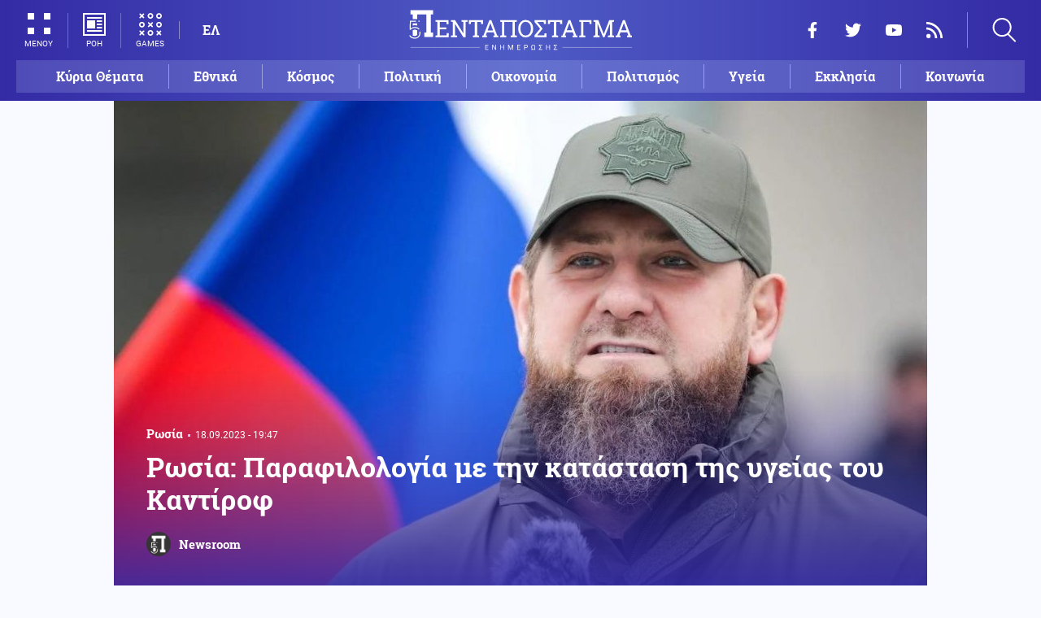

--- FILE ---
content_type: text/html; charset=UTF-8
request_url: https://www.pentapostagma.gr/kosmos/rosia/7193521_rosia-parafilologia-me-tin-katastasi-tis-ygeias-toy-kantirof
body_size: 17543
content:
<!DOCTYPE html><html lang="el" dir="ltr" prefix="content: http://purl.org/rss/1.0/modules/content/ dc: http://purl.org/dc/terms/ foaf: http://xmlns.com/foaf/0.1/ og: http://ogp.me/ns# rdfs: http://www.w3.org/2000/01/rdf-schema# schema: http://schema.org/ sioc: http://rdfs.org/sioc/ns# sioct: http://rdfs.org/sioc/types# skos: http://www.w3.org/2004/02/skos/core# xsd: http://www.w3.org/2001/XMLSchema# "><head><meta charset="utf-8" /><meta name="title" content="Ρωσία: Παραφιλολογία με την κατάσταση της υγείας του Καντίροφ | Pentapostagma" /><meta property="og:site_name" content="Pentapostagma" /><link rel="shortcut icon" href="/themes/custom/pentapostagma/favicon.ico" /><link rel="canonical" href="https://www.pentapostagma.gr/kosmos/rosia/7193521_rosia-parafilologia-me-tin-katastasi-tis-ygeias-toy-kantirof" /><meta name="twitter:card" content="summary_large_image" /><meta name="description" content="Τι απάντησε η Μόσχα" /><meta property="og:type" content="article" /><meta name="twitter:site" content="@pentapostagma" /><link rel="icon" sizes="16x16" href="/themes/custom/pentapostagma/images/favicon-16x16.png" /><meta property="og:url" content="https://www.pentapostagma.gr/kosmos/rosia/7193521_rosia-parafilologia-me-tin-katastasi-tis-ygeias-toy-kantirof" /><meta property="og:title" content="Ρωσία: Παραφιλολογία με την κατάσταση της υγείας του Καντίροφ" /><link rel="icon" sizes="32x32" href="/themes/custom/pentapostagma/images/favicon-32x32.png" /><link rel="icon" sizes="192x192" href="/themes/custom/pentapostagma/images/android-chrome-192x192.png" /><meta property="og:description" content="Τι απάντησε η Μόσχα" /><meta property="og:image" content="https://www.pentapostagma.gr/sites/default/files/styles/main_full/public/2023-09/kadirov.jpg?itok=Z6gtinAb" /><meta property="og:image:secure_url" content="https://www.pentapostagma.gr/sites/default/files/styles/main_full/public/2023-09/kadirov.jpg?itok=Z6gtinAb" /><meta property="og:image:width" content="1200" /><link rel="apple-touch-icon" sizes="180x180" href="/themes/custom/pentapostagma/images/apple-touch-icon.png" /><meta property="og:image:height" content="630" /><meta property="article:section" content="Κόσμος" /><meta property="article:published_time" content="2023-09-18T19:47:15+03:00" /><meta property="article:modified_time" content="2023-09-18T19:47:14+03:00" /><meta name="viewport" content="width=device-width, user-scalable=1, initial-scale=1.0, minimum-scale=1.0" /><meta name="Generator" content="Drupal 8 (https://www.drupal.org)" /><meta name="MobileOptimized" content="width" /><meta name="HandheldFriendly" content="true" /><script type="application/ld+json">{
"@context": "https://schema.org",
"@graph": [
{
"@type": "NewsArticle",
"articleBody": "«Δεν διαθέτουμε κάποιες πληροφορίες για αυτό το θέμα» σημειώνει ο εκπρόσωπος του Βλαντιμίρ Πούτιν.\n\nΑπό την περασμένη εβδομάδα Τσετσένοι ακτιβιστές και η κατασκοπεία της Ουκρανίας μεταδίδουν ότι ο πρόεδρος της Τσετσενίας Ραμζάν Καντίροφ ασθενεί βαριά ή ακόμη ότι έχει πεθάνει.\n\nΤο Κρεμλίνο δηλώνει ότι τίποτα δεν γνωρίζει για την υγεία του Καντίροφ. Σχετική δήλωση έκανε σήμερα το πρωί ο εκπρόσωπος του Ρώσου προέδρου Ντμίτρι Πεσκόφ.\n\n«Δεν διαθέτουμε κάποιες πληροφορίες για αυτό το θέμα. Σε κάθε περίπτωση η διοίκηση του προέδρου είναι αμφίβολο αν είναι σε θέση να δώσει πληροφορίες για την κατάσταση της υγείας. Ως εκ τούτου στην περίπτωση αυτή δεν μπορούμε να πούμε τίποτα», δήλωσε ο Πεσκόφ.\n\nΣτο ερώτημα αν ο Καντίροφ ήταν στην Κυριακή στην Μόσχα και συναντήθηκε με τον Ρώσο πρόεδρο, ο Πεσκόφ άπάντησε ως εξής : «όχι, δεν έχω τίποτα επ’ αυτού (να πω), όχι καμία συνάντηση με τον Πούτιν δεν υπήρξε».\n\nΟι δημοσιογράφοι του ιστότοπου Verstka έχουν διαπιστώσει ότι από τις αρχές Σεπτεμβρίου, ένα αεροπλάνο που ανήκει στον πρόεδρο της Τσετσενίας, Ραμζάν Καντίροφ, έχει πετάξει τρεις φορές προς τη Μόσχα. Το τελευταίο ταξίδι πραγματοποιήθηκε στις 15 Σεπτεμβρίου, ενώ δύο μέρες αργότερα το αεροπλάνο του πολιτικού επέστρεψε στην Τσετσενία, επισημαίνει ο ιστότοπος Agenstvo.\n\nΤα μέσα ενημέρωσης επέστησαν την προσοχή στις μετακινήσεις του αεροσκάφους με φόντο τις φήμες που κυκλοφορούσαν για την απότομη επιδείνωση της υγείας του Τσετσένου ηγέτη και τη θεραπεία του στο Κεντρικό Κλινικό Νοσοκομείο της Μόσχας που υπάγεται στη ρωσική προεδρική διοίκηση. Για παράδειγμα, στο θέμα της υγεία του Καντίροφ αναφέρθηκαν το κανάλι VChK-OGPU Telegram και ο πρώην διευθυντής του ραδιοσταθμού Echo Mosvi, Αλεξέι Βενεντίκτοφ, ο οποίος έγραψε ότι ο Καντίροφ πάσχει από «σοβαρή νεφρική ανεπάρκεια και χρειάζεται συχνή αιμοκάθαρση».\n\n\nΕπίσης μερικά αντιπολιτευόμενα τσετσενικά κανάλια, χωρίς αναφορές σε πηγές, έγραψαν ότι ο Καντίροφ έχει πέσει σε κώμα. Στις 17 Σεπτεμβρίου ο Τσετσένος πολιτικός της αντιπολίτευσης και ακτιβιστής των ανθρωπίνων δικαιωμάτων Αμπουμπακάρ Γιαβνγκουλμάγιεφ έγραψε ότι ο Καντίροφ πέθανε.\n\nΤην ίδια μέρα, στο κανάλι του Καντίροφ στο Telegram, αναρτήθηκε βίντεο με τον Καντίροφ. Στο εν λόγω βίντεο εμφανίζεται ο Καντίροφ να περπατάει σε μια αλέα εν μέσω βροχής και να δίνει συμβουλή σε όλους λέγοντας «σε όλους εκείνους δεν μπορούν στο ιντερνέτ να διακρίνουν την αλήθεια από το ψέμα, να κάνουν περίπατο στον καθαρό αέρα και να έρθουν στα συγκαλά τους». Στο βίντεο ο Καντίροφ δεν λέει τίποτα για την υγεία του. Λέγεται ότι το βίντεο γυρίστηκε στο Γκρόζνι (πρωτεύουσα της Τσετσενίας), αλλά δεν είναι γνωστή η πραγματική ημερομηνία που γυρίστηκε.\n\nΣτις 31 Μαρτίου η εφημερίδα Novaya Gazeta είχε γράψει ότι ο Ραμζάν Καντίροφ διαγνώστηκε με ασθένεια που επηρεάζει τους πνεύμονες και τους νεφρούς με αποτέλεσμα να χρειάζεται διαρκώς αιμοκάθαρση.\n\nΤον Απρίλιο, ο Ραμζάν Καντίροφ ανάρτησε ένα βίντεο το οποίο τον δείχνει να προπονείται σε διάδρομο - το βίντεο εμφανίστηκε αφού οι δημοσιογράφοι ανέφεραν ότι η υγεία του επιδεινώνεται. Το βίντεο είναι διάρκειας 25 δευτερόλεπτων και δείχνει τον Καντίροφ να λέει ότι δεν έχει χρόνο να είναι άρρωστος. Ο Τσετσένος ηγέτης είχε δημοσιεύσει νωρίτερα ένα παρόμοιο βίντεο από το γυμναστήριο του σπιτιού του στη σελίδα του στο Instagram.\n\nΗ εφημερίδα Novaya Gazeta εκτιμούσε ότι μια από τις ενδείξεις επιδείνωσης της υγείας του Καντίροφ, ήταν οι ενεργές δημόσιες σχέσεις που έκαναν τα παιδιά του στα ΜΜΕ. Πρόκειται για τα ταξίδια των γιών στην Ουκρανία και τη συνάντηση που είχε ο μεγαλύτερος του γιός Αχμάτ Καντίροφ με τον Ρώσο πρόεδρο Βλαντίμιρ Πούτιν όπως και η ενεργή ενασχόληση των γιών του με τα δημόσια ζητήματα της Τσετσενίας.",
"headline": "Ρωσία: Παραφιλολογία με την κατάσταση της υγείας του Καντίροφ",
"name": "Ρωσία: Παραφιλολογία με την κατάσταση της υγείας του Καντίροφ",
"description": "Τι απάντησε η Μόσχα",
"about": [
"Κόσμος",
"Ρωσία"
],
"image": {
"@type": "ImageObject",
"representativeOfPage": "True",
"url": "https://www.pentapostagma.gr/sites/default/files/styles/main_full/public/2023-09/kadirov.jpg?itok=Z6gtinAb",
"width": "1280",
"height": "630"
},
"datePublished": "2023-09-18T19:47:15+0300",
"dateModified": "2023-09-18T19:47:14+0300",
"author": {
"@type": "Person",
"@id": "https://www.pentapostagma.gr/authors/newsroom",
"name": "Newsroom",
"url": "https://www.pentapostagma.gr/authors/newsroom"
},
"publisher": {
"@type": "Organization",
"@id": "https://www.pentapostagma.gr/#organization",
"name": "Pentapostagma",
"url": "https://www.pentapostagma.gr",
"logo": {
"@type": "ImageObject",
"url": "https://www.pentapostagma.gr/themes/custom/pentapostagma/images/logo-60-white.png",
"width": "280",
"height": "60"
}
},
"mainEntityOfPage": "https://www.pentapostagma.gr/kosmos/rosia/7193521_rosia-parafilologia-me-tin-katastasi-tis-ygeias-toy-kantirof"
},
{
"@type": "Organization",
"@id": "https://www.pentapostagma.gr/#organization",
"name": "Pentapostagma",
"url": "https://www.pentapostagma.gr/"
},
{
"@type": "WebSite",
"@id": "https://www.pentapostagma.gr/#website",
"name": "Pentapostagma",
"url": "https://www.pentapostagma.gr",
"publisher": {
"@type": "Organization",
"@id": "https://www.pentapostagma.gr/#organization",
"name": "Pentapostagma",
"url": "https://www.pentapostagma.gr",
"logo": {
"@type": "ImageObject",
"url": "https://www.pentapostagma.gr/themes/custom/pentapostagma/images/logo-60-white.png",
"width": "280",
"height": "60"
}
}
}
]
}</script><link rel="alternate" hreflang="el" href="https://www.pentapostagma.gr/kosmos/rosia/7193521_rosia-parafilologia-me-tin-katastasi-tis-ygeias-toy-kantirof" /><link rel="revision" href="https://www.pentapostagma.gr/kosmos/rosia/7193521_rosia-parafilologia-me-tin-katastasi-tis-ygeias-toy-kantirof" /><link rel="amphtml" href="https://www.pentapostagma.gr/kosmos/rosia/7193521_rosia-parafilologia-me-tin-katastasi-tis-ygeias-toy-kantirof?amp" /><title>Ρωσία: Παραφιλολογία με την κατάσταση της υγείας του Καντίροφ | Pentapostagma</title><link rel="dns-prefetch" href="https://securepubads.g.doubleclick.net"><link rel="dns-prefetch" href="https://cdn.orangeclickmedia.com"><link rel="preload" as="font" href="/themes/custom/pentapostagma/fonts/Roboto-Regular.woff2" type="font/woff2" crossorigin="anonymous"><link rel="preload" as="font" href="/themes/custom/pentapostagma/fonts/Roboto-Italic.woff2" type="font/woff2" crossorigin="anonymous"><link rel="preload" as="font" href="/themes/custom/pentapostagma/fonts/Roboto-Bold.woff2" type="font/woff2" crossorigin="anonymous"><link rel="preload" as="font" href="/themes/custom/pentapostagma/fonts/RobotoSlab-Bold.woff2" type="font/woff2" crossorigin="anonymous"><link rel="preload" as="image" href="/sites/default/files/styles/big_teaser/public/2023-09/kadirov.jpg?itok=5GptglvX" /><link rel="stylesheet" media="all" href="/sites/default/files/css/css_AANaF3zYExTIjpGZQdpZNFATNyYx-dE3KQCHY-Mdv6M.css?t8zbw1" /><link rel="stylesheet" media="all" href="/sites/default/files/css/css_4GxpVhL2znw4E1QtIzkwvbAj-PkSOhMgtm4jfGBzXjw.css?t8zbw1" /> <!--[if lte IE 8]><script src="/sites/default/files/js/js_VtafjXmRvoUgAzqzYTA3Wrjkx9wcWhjP0G4ZnnqRamA.js"></script><![endif]--><script>
window.googletag = window.googletag || {cmd: []};
googletag.cmd.push(function () {
var billboard = googletag.sizeMapping()
.addSize([340, 200], [[300, 250], [336, 280]])
.addSize([500, 200], [[468, 60], [300, 250], [336, 280]])
.addSize([768, 200], [[728, 90], [468, 60]])
.addSize([1024, 200], [[970, 250], [728, 90], [970, 90]])
.build();
var leaderboard = googletag.sizeMapping()
.addSize([340, 200], [[300, 250], [336, 280], [300, 600]])
.addSize([500, 200], [[468, 60], [300, 250], [336, 280], [300, 600]])
.addSize([768, 200], [[728, 90], [468, 60]])
.build();
var rectangle_full = googletag.sizeMapping()
.addSize([340, 200], [[300, 600], [336, 280], [300, 250]])
.addSize([768, 200], [[300, 250], [320, 480]])
.build();
var rectangle_full_extra = googletag.sizeMapping()
.addSize([340, 200], [[300, 600], [336, 280], [300, 250]])
.addSize([768, 200], [[300, 600], [300, 250]])
.build();
var rectangle = googletag.sizeMapping()
.addSize([340, 200], [[336, 280], [300, 250]])
.addSize([768, 200], [[300, 250]])
.build();
var inline_full = googletag.sizeMapping()
.addSize([340, 200], [[336, 280], [300, 250], [320, 480]])
.addSize([768, 200], [[728, 90]])
.build();
googletag.defineSlot('/75351959,21211357/pentapostagma.gr/horizontal_1', [[970, 250], [728, 90], [970, 90], [468, 60], [300, 250], [336, 280]], 'horizontal_1')
.defineSizeMapping(billboard)
.addService(googletag.pubads());
googletag.defineSlot('/75351959,21211357/pentapostagma.gr/horizontal_2', [[728, 90], [468, 60], [300, 250], [336, 280], [300, 600], ['fluid']], 'horizontal_2')
.defineSizeMapping(leaderboard)
.addService(googletag.pubads());
googletag.defineSlot('/75351959,21211357/pentapostagma.gr/sidebar_1', [[300, 600], [300, 250], [336, 280]], 'sidebar_1')
.defineSizeMapping(rectangle_full)
.addService(googletag.pubads());
googletag.defineSlot('/75351959,21211357/pentapostagma.gr/sidebar_2', [[336, 280], [300, 250]], 'sidebar_2')
.defineSizeMapping(rectangle)
.addService(googletag.pubads());
googletag.defineSlot('/75351959,21211357/pentapostagma.gr/sidebar_3', [[300, 600], [300, 250], [336, 280]], 'sidebar_3')
.defineSizeMapping(rectangle_full_extra)
.addService(googletag.pubads());
googletag.defineSlot('/75351959,21211357/pentapostagma.gr/in_article_1', [[300, 600], [300, 250], [336, 280], [320, 480]], 'in_article_1')
.defineSizeMapping(rectangle_full)
.addService(googletag.pubads());
googletag.defineSlot('/75351959,21211357/pentapostagma.gr/in_article_2', [[728, 90], [300, 250], [336, 280], [320, 480]], 'in_article_2')
.defineSizeMapping(inline_full)
.addService(googletag.pubads());
googletag.defineSlot('/75351959,21211357/pentapostagma.gr/article_end', [[300, 250], [336, 280]], 'article_end')
.addService(googletag.pubads());
googletag.pubads().setTargeting('nid', ["7193521"]);
googletag.pubads().setTargeting('category', ["kosmos","rosia"]);
googletag.pubads().setCentering(true);
googletag.pubads().enableSingleRequest();
googletag.pubads().disableInitialLoad();
googletag.enableServices();
});
</script><script type="text/javascript" src="https://ads.vidoomy.com/pentapostagma_25485.js" async></script><script type="text/javascript">
!function(){"use strict";function e(e){var t=!(arguments.length>1&&void 0!==arguments[1])||arguments[1],c=document.createElement("script");c.src=e,t?c.type="module":(c.async=!0,c.type="text/javascript",c.setAttribute("nomodule",""));var n=document.getElementsByTagName("script")[0];n.parentNode.insertBefore(c,n)}!function(t,c){!function(t,c,n){var a,o,r;n.accountId=c,null!==(a=t.marfeel)&&void 0!==a||(t.marfeel={}),null!==(o=(r=t.marfeel).cmd)&&void 0!==o||(r.cmd=[]),t.marfeel.config=n;var i="https://sdk.mrf.io/statics";e("".concat(i,"/marfeel-sdk.js?id=").concat(c),!0),e("".concat(i,"/marfeel-sdk.es5.js?id=").concat(c),!1)}(t,c,arguments.length>2&&void 0!==arguments[2]?arguments[2]:{})}(window,  7416 ,{} )}();
</script><meta name="format-detection" content="telephone=no"><meta name="robots" content="max-image-preview:large"></head><body> <noscript><iframe src="https://www.googletagmanager.com/ns.html?id=GTM-MXWC27J" height="0" width="0" style="display:none;visibility:hidden"></iframe></noscript><div class="dialog-off-canvas-main-canvas" data-off-canvas-main-canvas><div class="page"> <header><div class="container"> <section class="header__top"> <a href="/" class="logo"> <figure> <img src="/themes/custom/pentapostagma/images/logo.svg" alt="Πενταπόσταγμα" width="800" height="200"> <img src="/themes/custom/pentapostagma/images/logo-symbol.svg" alt="Πενταπόσταγμα" width="200" height="200"> </figure> </a><div class="header__left"> <span class="header__burger js-trigger-burger"> <span class="header__burger-icon"></span> <span class="header__burger-icon"></span> <span class="header__burger-txt">ΜΕΝΟΥ</span> </span> <span class="header__icon-link header__icon-link--news"> <a href="/news" data-nid="7350001"> <svg><use xlink:href="/themes/custom/pentapostagma/images/sprite.svg#news"></use></svg> <span>ΡΟΗ</span> </a> </span> <span class="header__icon-link"> <a href="/games"> <svg><use xlink:href="/themes/custom/pentapostagma/images/sprite.svg#games"></use></svg> <span>GAMES</span> </a> </span><div class="header__language"><ul class="language-switcher-language-url"><li><a href="/kosmos/rosia/7193521_rosia-parafilologia-me-tin-katastasi-tis-ygeias-toy-kantirof" class="language-link is-active" hreflang="el" data-drupal-link-system-path="node/7193521">ΕΛ</a></li></ul></div></div><div class="header__right"><ul class="header__social"><li> <a href="https://www.facebook.com/pentapostagmagr" target="_blank"> <svg> <use xlink:href="/themes/custom/pentapostagma/images/sprite.svg#facebook"></use> </svg> <span>Facebook</span> </a></li><li> <a href="https://twitter.com/pentapostagma" target="_blank"> <svg> <use xlink:href="/themes/custom/pentapostagma/images/sprite.svg#twitter"></use> </svg> <span>Twitter</span> </a></li><li> <a href="https://www.youtube.com/channel/UCdsoNzPCkE9OpUTkOobHWUg" target="_blank"> <svg> <use xlink:href="/themes/custom/pentapostagma/images/sprite.svg#youtube"></use> </svg> <span>YouTube</span> </a></li><li> <a href="https://www.pentapostagma.gr/rss.xml" target="_blank"> <svg> <use xlink:href="/themes/custom/pentapostagma/images/sprite.svg#rss"></use> </svg> <span>RSS</span> </a></li></ul><div class="header__search"><form class="search-form" action="/search" method="get"><div class="form__item"> <input placeholder="Αναζήτηση" type="text" name="keywords" value="" size="15" maxlength="128"></div><div class="form__submit"> <input type="submit" value="Search" class="form-submit"> <svg><use xlink:href="/themes/custom/pentapostagma/images/sprite.svg#arrow"></use></svg></div></form> <span class="header__search-icon js-trigger-search"> <svg><use xlink:href="/themes/custom/pentapostagma/images/sprite.svg#search"></use></svg> </span></div></div> <nav class="extended-menu"><ul><li> <a href="/featured" data-drupal-link-system-path="featured">Κύρια Θέματα</a></li><li> <svg><use xlink:href="/themes/custom/pentapostagma/images/sprite.svg#arrow"></use></svg> <a href="/ethnika-themata" data-drupal-link-system-path="taxonomy/term/33">Εθνικά θέματα</a><ul><li> <a href="/ethnika-themata/boreia-ipeiros" data-drupal-link-system-path="taxonomy/term/37">Βόρεια Ήπειρος</a></li><li> <a href="/ethnika-themata/ellinotoyrkika" data-drupal-link-system-path="taxonomy/term/34">Ελληνοτουρκικά</a></li><li> <a href="/ethnika-themata/energeia" data-drupal-link-system-path="taxonomy/term/44">Ενέργεια</a></li><li> <a href="/ethnika-themata/esoteriki-asfaleia" data-drupal-link-system-path="taxonomy/term/43">Εσωτερική Ασφάλεια</a></li><li> <a href="/ethnika-themata/kypriako" data-drupal-link-system-path="taxonomy/term/35">Κυπριακό</a></li><li> <a href="/ethnika-themata/kypros" data-drupal-link-system-path="taxonomy/term/41">Κύπρος</a></li><li> <a href="/ethnika-themata/oplika-systimata" data-drupal-link-system-path="taxonomy/term/38">Οπλικά συστήματα</a></li><li> <a href="/ethnika-themata/polemiki-aeroporia" data-drupal-link-system-path="taxonomy/term/39">Πολεμική αεροπορία</a></li><li> <a href="/ethnika-themata/polemiko-naytiko" data-drupal-link-system-path="taxonomy/term/40">Πολεμικό Ναυτικό</a></li><li> <a href="/ethnika-themata/skopiano" data-drupal-link-system-path="taxonomy/term/36">Σκοπιανό</a></li><li> <a href="/ethnika-themata/stratos-xiras" data-drupal-link-system-path="taxonomy/term/42">Στρατός Ξηράς</a></li></ul></li><li> <svg><use xlink:href="/themes/custom/pentapostagma/images/sprite.svg#arrow"></use></svg> <a href="/politiki" data-drupal-link-system-path="taxonomy/term/30">Πολιτική</a><ul><li> <a href="/politiki/aytodioikisi" data-drupal-link-system-path="taxonomy/term/31">Αυτοδιοίκηση</a></li><li> <a href="/politiki/kybernisi" data-drupal-link-system-path="taxonomy/term/32">Κυβέρνηση</a></li></ul></li><li> <svg><use xlink:href="/themes/custom/pentapostagma/images/sprite.svg#arrow"></use></svg> <a href="/ekklisia" data-drupal-link-system-path="taxonomy/term/12">Εκκλησία</a><ul><li> <a href="/ekklisia/agio-oros" data-drupal-link-system-path="taxonomy/term/15">Άγιο Όρος</a></li><li> <a href="/ekklisia/ekklisia-tis-ellados" data-drupal-link-system-path="taxonomy/term/14">Εκκλησία της Ελλάδος</a></li><li> <a href="/ekklisia/patriarheia" data-drupal-link-system-path="taxonomy/term/16">Πατριαρχεία</a></li><li> <a href="/ekklisia/pneymatika-ofelima" data-drupal-link-system-path="taxonomy/term/13">Πνευματικά ωφέλιμα</a></li></ul></li><li> <svg><use xlink:href="/themes/custom/pentapostagma/images/sprite.svg#arrow"></use></svg> <a href="/kosmos" data-drupal-link-system-path="taxonomy/term/17">Κόσμος</a><ul><li> <a href="/kosmos/enoples-syrraxeis" data-drupal-link-system-path="taxonomy/term/23">Ένοπλες Συρράξεις</a></li><li> <a href="/kosmos/afriki" data-drupal-link-system-path="taxonomy/term/25">Αφρική</a></li><li> <a href="/kosmos/balkania" data-drupal-link-system-path="taxonomy/term/24">Βαλκάνια</a></li><li> <a href="/kosmos/ipa" data-drupal-link-system-path="taxonomy/term/20">ΗΠΑ</a></li><li> <a href="/kosmos/kina" data-drupal-link-system-path="taxonomy/term/21">Κίνα</a></li><li> <a href="/kosmos/mesi-anatoli" data-drupal-link-system-path="taxonomy/term/22">Μέση Ανατολή</a></li><li> <a href="/kosmos/pagkosmiopoiisi" data-drupal-link-system-path="taxonomy/term/18">Παγκοσμιοποίηση</a></li><li> <a href="/kosmos/rosia" data-drupal-link-system-path="taxonomy/term/19">Ρωσία</a></li></ul></li><li> <svg><use xlink:href="/themes/custom/pentapostagma/images/sprite.svg#arrow"></use></svg> <a href="/politismos" data-drupal-link-system-path="taxonomy/term/1">Πολιτισμός</a><ul><li> <a href="/politismos/biblia" data-drupal-link-system-path="taxonomy/term/2">Βιβλία</a></li><li> <a href="/politismos/elliniki-glossa" data-drupal-link-system-path="taxonomy/term/3">Ελληνική Γλώσσα</a></li><li> <a href="/politismos/istoria" data-drupal-link-system-path="taxonomy/term/4">Ιστορία</a></li></ul></li><li> <svg><use xlink:href="/themes/custom/pentapostagma/images/sprite.svg#arrow"></use></svg> <a href="/epistimi" data-drupal-link-system-path="taxonomy/term/6">Επιστήμη</a><ul><li> <a href="/epistimi/bioithiki" data-drupal-link-system-path="taxonomy/term/9">Βιοηθική</a></li><li> <a href="/epistimi/energeia" data-drupal-link-system-path="taxonomy/term/8">Ενέργεια</a></li><li> <a href="/epistimi/kairos" data-drupal-link-system-path="taxonomy/term/11">Καιρός</a></li><li> <a href="/epistimi/periballon" data-drupal-link-system-path="taxonomy/term/7">Περιβάλλον</a></li><li> <a href="/epistimi/tehnologia" data-drupal-link-system-path="taxonomy/term/10">Τεχνολογία</a></li></ul></li><li> <a href="/oikonomia" data-drupal-link-system-path="taxonomy/term/47">Οικονομία</a></li><li> <a href="/koinonia" data-drupal-link-system-path="taxonomy/term/5">Κοινωνία</a></li><li> <a href="/athlitismos" data-drupal-link-system-path="taxonomy/term/46">Αθλητισμός</a></li><li> <svg><use xlink:href="/themes/custom/pentapostagma/images/sprite.svg#arrow"></use></svg> <a href="/ygeia" data-drupal-link-system-path="taxonomy/term/26">Υγεία</a><ul><li> <a href="/ygeia/diatrofi" data-drupal-link-system-path="taxonomy/term/27">Διατροφή</a></li><li> <a href="/ygeia/epistimes-ygeias" data-drupal-link-system-path="taxonomy/term/28">Επιστήμες Υγείας</a></li><li> <a href="/ygeia/paidi" data-drupal-link-system-path="taxonomy/term/29">Παιδί</a></li></ul></li><li> <a href="/synenteyxeis" data-drupal-link-system-path="taxonomy/term/833">Συνεντεύξεις</a></li><li> <a href="/videos" data-drupal-link-system-path="videos">WebTV</a></li><li> <a href="/games" data-drupal-link-system-path="games">Games</a></li><li class="extended-menu__vertical"> <svg><use xlink:href="/themes/custom/pentapostagma/images/sprite.svg#arrow"></use></svg> <span>ΠΕΡΙΣΣΟΤΕΡΑ</span><ul><li> <a href="/apopseis" data-drupal-link-system-path="taxonomy/term/45">Απόψεις</a></li><li> <a href="/arheio" data-drupal-link-system-path="taxonomy/term/48">Αρχείο</a></li></ul></li></ul> </nav> </section><ul class="main-menu"><li> <a href="/featured" data-drupal-link-system-path="featured">Κύρια Θέματα</a></li><li> <a href="/ethnika-themata" data-drupal-link-system-path="taxonomy/term/33">Εθνικά</a></li><li> <a href="/kosmos" data-drupal-link-system-path="taxonomy/term/17">Κόσμος</a></li><li> <a href="/politiki" data-drupal-link-system-path="taxonomy/term/30">Πολιτική</a></li><li> <a href="/oikonomia" data-drupal-link-system-path="taxonomy/term/47">Οικονομία</a></li><li> <a href="/politismos" data-drupal-link-system-path="taxonomy/term/1">Πολιτισμός</a></li><li> <a href="/ygeia" data-drupal-link-system-path="taxonomy/term/26">Υγεία</a></li><li> <a href="/ekklisia" data-drupal-link-system-path="taxonomy/term/12">Εκκλησία</a></li><li> <a href="/koinonia" data-drupal-link-system-path="taxonomy/term/5">Κοινωνία</a></li></ul></div></header> <main class="container container--main"><div data-drupal-messages-fallback class="hidden"></div> <article class="article"> <section class="article__top"> <picture class="article__cover"> <source srcset="/sites/default/files/styles/main/public/2023-09/kadirov.jpg?itok=Tk3xR37y 1x" media="all and (min-width: 601px)" type="image/jpeg"/> <source srcset="/sites/default/files/styles/big_teaser/public/2023-09/kadirov.jpg?itok=5GptglvX 1x" media="all" type="image/jpeg"/> <img src="/sites/default/files/styles/big_teaser/public/2023-09/kadirov.jpg?itok=5GptglvX" alt="" typeof="foaf:Image" /> </picture><div class="article__top-details"> <a class="default-category" href="/kosmos/rosia">Ρωσία</a> <time class="default-date" datetime="2023-09-18T19:47:15+03:00">18.09.2023 - 19:47</time></div><h1>Ρωσία: Παραφιλολογία με την κατάσταση της υγείας του Καντίροφ</h1> <a href="/authors/newsroom" class="article__author"> <figure class="article__author-image"> <img alt="Newsroom" src="/sites/default/files/styles/square/public/authors/penta-192x192.png?itok=W4vtNAsJ" width="70" height="70" typeof="foaf:Image" /> </figure> <span class="article__author-name">Newsroom</span> </a> </section><div class="adv adv--full"><div class="adv__inner" id="horizontal_1"><script type="text/javascript">
googletag.cmd.push(function () {
googletag.display('horizontal_1');
});
</script></div></div> <section class="article__main"><div class="article__main-content"><div class="article__share"><div class="article__share-inner"> <svg class="article__share-icon js-trigger-share"><use xlink:href="/themes/custom/pentapostagma/images/sprite.svg#share"></use></svg><ul><li class="fb"><a target="_blank" href="https://www.facebook.com/sharer.php?u=https://www.pentapostagma.gr/kosmos/rosia/7193521_rosia-parafilologia-me-tin-katastasi-tis-ygeias-toy-kantirof"><svg><use xlink:href="/themes/custom/pentapostagma/images/sprite.svg#facebook"></use></svg><span>Facebook</span></a></li><li class="mg"><a target="_blank" href="fb-messenger://share/?link=https://www.pentapostagma.gr/kosmos/rosia/7193521_rosia-parafilologia-me-tin-katastasi-tis-ygeias-toy-kantirof"><svg><use xlink:href="/themes/custom/pentapostagma/images/sprite.svg#messenger"></use></svg><span>Messenger</span></a></li><li class="tw"><a target="_blank" href="https://twitter.com/share?text=%CE%A1%CF%89%CF%83%CE%AF%CE%B1%3A%20%CE%A0%CE%B1%CF%81%CE%B1%CF%86%CE%B9%CE%BB%CE%BF%CE%BB%CE%BF%CE%B3%CE%AF%CE%B1%20%CE%BC%CE%B5%20%CF%84%CE%B7%CE%BD%20%CE%BA%CE%B1%CF%84%CE%AC%CF%83%CF%84%CE%B1%CF%83%CE%B7%20%CF%84%CE%B7%CF%82%20%CF%85%CE%B3%CE%B5%CE%AF%CE%B1%CF%82%20%CF%84%CE%BF%CF%85%20%CE%9A%CE%B1%CE%BD%CF%84%CE%AF%CF%81%CE%BF%CF%86%20&url=https://www.pentapostagma.gr/kosmos/rosia/7193521_rosia-parafilologia-me-tin-katastasi-tis-ygeias-toy-kantirof"><svg><use xlink:href="/themes/custom/pentapostagma/images/sprite.svg#twitter"></use></svg><span>Twitter</span></a></li><li class="li"><a target="_blank" href="https://www.linkedin.com/sharing/share-offsite/?url=https://www.pentapostagma.gr/kosmos/rosia/7193521_rosia-parafilologia-me-tin-katastasi-tis-ygeias-toy-kantirof" target="_blank"><svg><use xlink:href="/themes/custom/pentapostagma/images/sprite.svg#linkedin"></use></svg><span>LinkedIn</span></a></li><li class="tl"><a target="_blank" href="https://t.me/share/url?url=https://www.pentapostagma.gr/kosmos/rosia/7193521_rosia-parafilologia-me-tin-katastasi-tis-ygeias-toy-kantirof&text=%CE%A1%CF%89%CF%83%CE%AF%CE%B1%3A%20%CE%A0%CE%B1%CF%81%CE%B1%CF%86%CE%B9%CE%BB%CE%BF%CE%BB%CE%BF%CE%B3%CE%AF%CE%B1%20%CE%BC%CE%B5%20%CF%84%CE%B7%CE%BD%20%CE%BA%CE%B1%CF%84%CE%AC%CF%83%CF%84%CE%B1%CF%83%CE%B7%20%CF%84%CE%B7%CF%82%20%CF%85%CE%B3%CE%B5%CE%AF%CE%B1%CF%82%20%CF%84%CE%BF%CF%85%20%CE%9A%CE%B1%CE%BD%CF%84%CE%AF%CF%81%CE%BF%CF%86%20" target="_blank"><svg><use xlink:href="/themes/custom/pentapostagma/images/sprite.svg#telegram"></use></svg><span>Telegram</span></a></li><li class="mail"><a href="/cdn-cgi/l/email-protection#[base64]"><svg><use xlink:href="/themes/custom/pentapostagma/images/sprite.svg#email"></use></svg><span>E-mail</span></a></li></ul><div class="article__comment-counter js-article__comment-counter"> <svg><use xlink:href="/themes/custom/pentapostagma/images/sprite.svg#comments-flat"></use></svg> <span class="disqus-comment-count" data-disqus-identifier="7193521">0</span></div></div></div><div class="article__teaser"> Τι απάντησε η Μόσχα</div><div class="PPG_VIDEO"></div><div class="article__body"><p><br />«Δεν διαθέτουμε κάποιες πληροφορίες για αυτό το θέμα» σημειώνει ο εκπρόσωπος του Βλαντιμίρ Πούτιν.<br /><br />Από την περασμένη εβδομάδα Τσετσένοι ακτιβιστές και η κατασκοπεία της Ουκρανίας μεταδίδουν ότι ο πρόεδρος της Τσετσενίας Ραμζάν Καντίροφ ασθενεί βαριά ή ακόμη ότι έχει πεθάνει.</p><p>Το Κρεμλίνο δηλώνει ότι τίποτα δεν γνωρίζει για την υγεία του Καντίροφ. Σχετική δήλωση έκανε σήμερα το πρωί ο εκπρόσωπος του Ρώσου προέδρου Ντμίτρι Πεσκόφ.</p><p>«Δεν διαθέτουμε κάποιες πληροφορίες για αυτό το θέμα. Σε κάθε περίπτωση η διοίκηση του προέδρου είναι αμφίβολο αν είναι σε θέση να δώσει πληροφορίες για την κατάσταση της υγείας. Ως εκ τούτου στην περίπτωση αυτή δεν μπορούμε να πούμε τίποτα», δήλωσε ο Πεσκόφ.</p><p>Στο ερώτημα αν ο Καντίροφ ήταν στην Κυριακή στην Μόσχα και συναντήθηκε με τον Ρώσο πρόεδρο, ο Πεσκόφ άπάντησε ως εξής : «όχι, δεν έχω τίποτα επ’ αυτού (να πω), όχι καμία συνάντηση με τον Πούτιν δεν υπήρξε».</p><p>Οι δημοσιογράφοι του ιστότοπου Verstka έχουν διαπιστώσει ότι από τις αρχές Σεπτεμβρίου, ένα αεροπλάνο που ανήκει στον πρόεδρο της Τσετσενίας, Ραμζάν Καντίροφ, έχει πετάξει τρεις φορές προς τη Μόσχα. Το τελευταίο ταξίδι πραγματοποιήθηκε στις 15 Σεπτεμβρίου, ενώ δύο μέρες αργότερα το αεροπλάνο του πολιτικού επέστρεψε στην Τσετσενία, επισημαίνει ο ιστότοπος Agenstvo.</p><p>Τα μέσα ενημέρωσης επέστησαν την προσοχή στις μετακινήσεις του αεροσκάφους με φόντο τις φήμες που κυκλοφορούσαν για την απότομη επιδείνωση της υγείας του Τσετσένου ηγέτη και τη θεραπεία του στο Κεντρικό Κλινικό Νοσοκομείο της Μόσχας που υπάγεται στη ρωσική προεδρική διοίκηση. Για παράδειγμα, στο θέμα της υγεία του Καντίροφ αναφέρθηκαν το κανάλι VChK-OGPU Telegram και ο πρώην διευθυντής του ραδιοσταθμού Echo Mosvi, Αλεξέι Βενεντίκτοφ, ο οποίος έγραψε ότι ο Καντίροφ πάσχει από «σοβαρή νεφρική ανεπάρκεια και χρειάζεται συχνή αιμοκάθαρση».</p><p><br />Επίσης μερικά αντιπολιτευόμενα τσετσενικά κανάλια, χωρίς αναφορές σε πηγές, έγραψαν ότι ο Καντίροφ έχει πέσει σε κώμα. Στις 17 Σεπτεμβρίου ο Τσετσένος πολιτικός της αντιπολίτευσης και ακτιβιστής των ανθρωπίνων δικαιωμάτων Αμπουμπακάρ Γιαβνγκουλμάγιεφ έγραψε ότι ο Καντίροφ πέθανε.</p><p>Την ίδια μέρα, στο κανάλι του Καντίροφ στο Telegram, αναρτήθηκε βίντεο με τον Καντίροφ. Στο εν λόγω βίντεο εμφανίζεται ο Καντίροφ να περπατάει σε μια αλέα εν μέσω βροχής και να δίνει συμβουλή σε όλους λέγοντας «σε όλους εκείνους δεν μπορούν στο ιντερνέτ να διακρίνουν την αλήθεια από το ψέμα, να κάνουν περίπατο στον καθαρό αέρα και να έρθουν στα συγκαλά τους». Στο βίντεο ο Καντίροφ δεν λέει τίποτα για την υγεία του. Λέγεται ότι το βίντεο γυρίστηκε στο Γκρόζνι (πρωτεύουσα της Τσετσενίας), αλλά δεν είναι γνωστή η πραγματική ημερομηνία που γυρίστηκε.</p><p>Στις 31 Μαρτίου η εφημερίδα Novaya Gazeta είχε γράψει ότι ο Ραμζάν Καντίροφ διαγνώστηκε με ασθένεια που επηρεάζει τους πνεύμονες και τους νεφρούς με αποτέλεσμα να χρειάζεται διαρκώς αιμοκάθαρση.</p><p>Τον Απρίλιο, ο Ραμζάν Καντίροφ ανάρτησε ένα βίντεο το οποίο τον δείχνει να προπονείται σε διάδρομο - το βίντεο εμφανίστηκε αφού οι δημοσιογράφοι ανέφεραν ότι η υγεία του επιδεινώνεται. Το βίντεο είναι διάρκειας 25 δευτερόλεπτων και δείχνει τον Καντίροφ να λέει ότι δεν έχει χρόνο να είναι άρρωστος. Ο Τσετσένος ηγέτης είχε δημοσιεύσει νωρίτερα ένα παρόμοιο βίντεο από το γυμναστήριο του σπιτιού του στη σελίδα του στο Instagram.</p><p>Η εφημερίδα Novaya Gazeta εκτιμούσε ότι μια από τις ενδείξεις επιδείνωσης της υγείας του Καντίροφ, ήταν οι ενεργές δημόσιες σχέσεις που έκαναν τα παιδιά του στα ΜΜΕ. Πρόκειται για τα ταξίδια των γιών στην Ουκρανία και τη συνάντηση που είχε ο μεγαλύτερος του γιός Αχμάτ Καντίροφ με τον Ρώσο πρόεδρο Βλαντίμιρ Πούτιν όπως και η ενεργή ενασχόληση των γιών του με τα δημόσια ζητήματα της Τσετσενίας.</p></div><div class="adv adv--full"><div class="adv__inner" id="article_end"><script data-cfasync="false" src="/cdn-cgi/scripts/5c5dd728/cloudflare-static/email-decode.min.js"></script><script type="text/javascript">
googletag.cmd.push(function () {
googletag.display('article_end');
});
</script></div></div> <a class="article__promotional" href="https://news.google.com/publications/CAAiECHs199YtcV0bnk85v71t1cqFAgKIhAh7NffWLXFdG55POb-9bdX" target="_blank"> Ακολουθήστε το Πενταπόσταγμα στο Google news <img src="/themes/custom/pentapostagma/images/google-news-icon.svg" alt="Google News" width="71" height="58"> </a><script async src="//pagead2.googlesyndication.com/pagead/js/adsbygoogle.js"></script><ins class="adsbygoogle" style="display:block" data-ad-format="autorelaxed" data-ad-client="ca-pub-3461910012735858" data-ad-slot="2744935167"></ins><script>
(adsbygoogle = window.adsbygoogle || []).push({});
</script><section class="article__more-articles"><div class="default-teaser default-teaser--quadruple network"><div class="network__inner"> <article class="default-teaser__article"> <a href="https://youtu.be/mILQBcBTl8Y?utm_source=pentapostagma.gr&amp;utm_medium=network&amp;utm_campaign=article" target="_blank" rel="nofollow"><div class="default-teaser__top"> <figure> <img src="/sites/default/files/styles/default_teaser/public/2025-12/%CE%A4%CE%B1%20%CF%80%CE%B9%CE%BF%20%CE%B5%CF%80%CE%B9%CE%BA%CE%AF%CE%BD%CE%B4%CF%85%CE%BD%CE%B1%20%CE%B4%CF%81%CE%BF%CE%BC%CE%BF%CE%BB%CF%8C%CE%B3%CE%B9%CE%B1%20%CF%80%CE%BB%CE%BF%CE%AF%CF%89%CE%BD%20%CF%80%CE%BF%CF%85%20%CE%BC%CF%80%CE%BF%CF%81%CE%B5%CE%AF%CF%82%20%CE%BD%CE%B1%20%CE%BA%CE%AC%CE%BD%CE%B5%CE%B9%CF%82%204.jpg?itok=BBQdFWJ9" loading="lazy" width="1280" height="720" alt="ploio-kataigida" /> </figure></div><h3>Τα πιο επικίνδυνα δρομολόγια πλοίων που μπορείς να κάνεις</h3> </a> </article> <article class="default-teaser__article"> <a href="https://youtu.be/-tmmFO-tlHo?utm_source=pentapostagma.gr&amp;utm_medium=network&amp;utm_campaign=article" target="_blank" rel="nofollow"><div class="default-teaser__top"> <figure> <img src="/sites/default/files/styles/default_teaser/public/2025-11/%CE%A4%CE%B1%20%CF%80%CE%B9%CE%BF%20%CE%B5%CF%80%CE%B9%CE%BA%CE%AF%CE%BD%CE%B4%CF%85%CE%BD%CE%B1%20%CE%B1%CE%B5%CF%81%CE%BF%CF%80%CE%BF%CF%81%CE%B9%CE%BA%CE%AC%20%CE%B4%CF%81%CE%BF%CE%BC%CE%BF%CE%BB%CF%8C%CE%B3%CE%B9%CE%B1%20%CF%83%CF%84%CE%BF%CE%BD%20%CE%BA%CF%8C%CF%83%CE%BC%CE%BF%204.jpg?itok=YZbVpWoC" loading="lazy" width="1280" height="720" alt="aerodromio" /> </figure></div><h3>Τα πιο επικίνδυνα αεροπορικά δρομολόγια στον κόσμο</h3> </a> </article> <article class="default-teaser__article"> <a href="https://wikihealth.gr/category/diatrofi/leyko-psomi-vs-psomi-olikis-aleseos-poio-einai-kalytero-gia-esas/?utm_source=pentapostagma.gr&amp;utm_medium=network&amp;utm_campaign=article" target="_blank" rel="nofollow"><div class="default-teaser__top"> <figure> <img src="/sites/default/files/styles/default_teaser/public/2025-10/psomi.jpg?itok=wm-TTGVw" loading="lazy" width="1200" height="800" alt="" /> </figure></div><h3>Η διαμάχη του ψωμιού: Λευκό ή ολικής; Οι διαφορές στη διατροφή σας</h3> </a> </article> <article class="default-teaser__article"> <a href="https://youtu.be/_nVvG8cXz7k?utm_source=pentapostagma.gr&amp;utm_medium=network&amp;utm_campaign=article" target="_blank" rel="nofollow"><div class="default-teaser__top"> <figure> <img src="/sites/default/files/styles/default_teaser/public/2025-10/%CE%A4%CE%B1%20%CF%80%CE%B9%CE%BF%20%CE%B1%CE%BD%CE%B1%CF%84%CF%81%CE%B9%CF%87%CE%B9%CE%B1%CF%83%CF%84%CE%B9%CE%BA%CE%AC%20%CF%80%CE%B5%CE%B9%CF%81%CE%AC%CE%BC%CE%B1%CF%84%CE%B1%20%CF%80%CE%BF%CF%85%20%CE%AD%CF%87%CE%BF%CF%85%CE%BD%20%CE%B3%CE%AF%CE%BD%CE%B5%CE%B9%20%CF%83%CE%B5%20%CE%B1%CE%BD%CE%B8%CF%81%CF%8E%CF%80%CE%BF%CF%85%CF%824.jpg?itok=B2OS-5H1" loading="lazy" width="1280" height="720" alt="peiramata-se-anthropous" /> </figure></div><h3>Τα πιο ανατριχιαστικά πειράματα που έχουν γίνει σε ανθρώπους</h3> </a> </article> <article class="default-teaser__article"> <a href="https://youtu.be/LQcwbGU8SMU?utm_source=pentapostagma.gr&amp;utm_medium=network&amp;utm_campaign=article" target="_blank" rel="nofollow"><div class="default-teaser__top"> <figure> <img src="/sites/default/files/styles/default_teaser/public/2025-09/%CE%A4%CE%B1%2010%20%CF%83%CE%B7%CE%BC%CE%B1%CE%BD%CF%84%CE%B9%CE%BA%CF%8C%CF%84%CE%B5%CF%81%CE%B1%20%CF%80%CF%81%CE%AC%CE%B3%CE%BC%CE%B1%CF%84%CE%B1%20%CF%80%CE%BF%CF%85%20%CE%B5%CF%86%CE%B5%CF%85%CF%81%CE%AD%CE%B8%CE%B7%CE%BA%CE%B1%CE%BD%20%CF%83%CF%84%CE%B7%CE%BD%20%CE%91%CF%81%CF%87%CE%B1%CE%AF%CE%B1%20%CE%A1%CF%8E%CE%BC%CE%B71.jpg?itok=Q_VgnE2o" loading="lazy" width="1280" height="720" alt="arxaia-romi" /> </figure></div><h3>Τα 10 σημαντικότερα πράγματα που εφευρέθηκαν στην Αρχαία Ρώμη</h3> </a> </article> <article class="default-teaser__article"> <a href="https://youtu.be/Z9AVyX7ckQA?utm_source=pentapostagma.gr&amp;utm_medium=network&amp;utm_campaign=article" target="_blank" rel="nofollow"><div class="default-teaser__top"> <figure> <img src="/sites/default/files/styles/default_teaser/public/2025-09/%CE%9F%CE%B9%20%CE%B5%CE%BB%CE%BB%CE%B7%CE%BD%CE%B9%CE%BA%CE%BF%CE%AF%20%C2%AB%CF%86%CE%BF%CE%BD%CE%B9%CE%AC%CE%B4%CE%B5%CF%82%C2%BB%20%CF%84%CF%89%CE%BD%20%CF%84%CE%BF%CF%85%CF%81%CE%BA%CE%B9%CE%BA%CF%8E%CE%BD%20%CF%85%CF%80%CE%BF%CE%B2%CF%81%CF%85%CF%87%CE%AF%CF%89%CE%BD%20%CF%83%CF%84%CE%BF%20%CE%91%CE%B9%CE%B3%CE%B1%CE%AF%CE%BF%20%CE%B5%CE%AF%CE%BD%CE%B1%CE%B9%20%CE%B5%CF%80%CE%B9%CF%84%CE%AD%CE%BB%CE%BF%CF%85%CF%82%20%CE%AD%CF%84%CE%BF%CE%B9%CE%BC%CE%BF%CE%B9.jpg?itok=C3bTgvJG" loading="lazy" width="1280" height="720" alt="p3orion" /> </figure></div><h3>Οι ελληνικοί «φονιάδες» των τουρκικών υποβρυχίων στο Αιγαίο είναι επιτέλους έτοιμοι</h3> </a> </article> <article class="default-teaser__article"> <a href="https://wikihealth.gr/category/egkefalos-kai-neyriko-systima/epilipsia-poso-asfalis-einai-i-katanalosi-kafe-nis/?utm_source=pentapostagma.gr&amp;utm_medium=network&amp;utm_campaign=article" target="_blank" rel="nofollow"><div class="default-teaser__top"> <figure> <img src="/sites/default/files/styles/default_teaser/public/2025-08/4f5cd16b-kafes-piesi.jpg?itok=-7qdq1P1" loading="lazy" width="1200" height="675" alt="" /> </figure></div><h3>Είναι ασφαλής η καφεΐνη για άτομα με επιληψία;</h3> </a> </article> <article class="default-teaser__article"> <a href="https://wikihealth.gr/category/ygeia-peptikoy-systimatos/voithoyn-ontos-oi-sporoi-chia-stin-afodeysi/?utm_source=pentapostagma.gr&amp;utm_medium=network&amp;utm_campaign=article" target="_blank" rel="nofollow"><div class="default-teaser__top"> <figure> <img src="/sites/default/files/styles/default_teaser/public/2025-08/%CF%84%CF%83%CE%B9%CE%B1.jpg?itok=3DT4MP26" loading="lazy" width="1254" height="836" alt="" /> </figure></div><h3>Σπόροι Chia: Τι προσφέρουν στον οργανισμό και πως βοηθούν το έντερο</h3> </a> </article></div></div> </section><div id="disqus_thread"></div><script>
var disqus_config = function () {
this.page.url = "https://www.pentapostagma.gr/kosmos/rosia/7193521_rosia-parafilologia-me-tin-katastasi-tis-ygeias-toy-kantirof";
this.page.identifier = "7193521";
this.language = "el";
};
</script></div> <aside><div class="adv "><div id="sidebar_1" class="adv__inner"><script>
googletag.cmd.push(function() {
googletag.display("sidebar_1");
});
</script></div></div><div class="latest"><h3><span>ΡΟΗ</span></h3><div class="mini-teaser "> <article class="mini-teaser__article"> <a href="/kosmos/7350001_toyrkia-tha-apozimiosei-tin-roymania-me-33-ek-eyro-gia-kathysteriseis-stin-paradosi"> <figure> <img src="/sites/default/files/styles/square/public/2026-01/%CE%95%CF%81%CE%BD%CF%84%CE%BF%CE%B3%CE%AC%CE%BD%20%CE%BA%CE%B1%CE%B9%20%CF%84%CE%B5%CE%B8%CF%89%CF%81%CE%B1%CE%BA%CE%B9%CF%83%CE%BC%CE%AD%CE%BD%CE%BF%201.jpg?itok=51PxfXBg" loading="lazy" width="1920" height="1080" alt="erdogan-cobra2" /> </figure><div class="mini-teaser__cat-date default-cat-date"> <span class="default-category">Κόσμος</span> <time class="default-date" datetime="2026-01-18T00:03:23+02:00">18.01.2026 - 00:03</time></div><h4>Φρίκη στην Τουρκία! Η Otokar πρέπει να πληρώσει πρόστιμο αξίας 33 εκ. ευρώ στην Ρουμανία επειδή καθυστερεί τις παραδόσεις τεθωρακισμένων</h4> </a> </article> <article class="mini-teaser__article"> <a href="/politismos/7350051_i-entyposiaki-teleti-enarxis-toy-patrinoy-karnabalioy-binteo-kai-fotografies"> <figure> <img src="/sites/default/files/styles/square/public/2026-01/6814421-1-1200x700.jpg?itok=upBAISEk" loading="lazy" width="1200" height="700" alt="" /> </figure><div class="mini-teaser__cat-date default-cat-date"> <span class="default-category">Πολιτισμός</span> <time class="default-date" datetime="2026-01-18T00:01:08+02:00">18.01.2026 - 00:01</time></div><h4>Η εντυπωσιακή τελετή έναρξης του Πατρινού Καρναβαλιού - Βίντεο και φωτογραφίες</h4> </a> </article> <article class="mini-teaser__article"> <a href="/koinonia/7350049_atyhima-sto-limani-toy-irakleioy-gia-47hrono-odigo-fortigoy"> <figure> <img src="/sites/default/files/styles/square/public/2026-01/ekab-vradi-768x457.png?itok=az-_-XDs" loading="lazy" width="768" height="457" alt="" /> </figure><div class="mini-teaser__cat-date default-cat-date"> <span class="default-category">Κοινωνία</span> <time class="default-date" datetime="2026-01-17T23:53:17+02:00">17.01.2026 - 23:53</time></div><h4>Ατύχημα στο λιμάνι του Ηρακλείου για 47χρονο οδηγό φορτηγού</h4> </a> </article> <article class="mini-teaser__article"> <a href="/politiki/kybernisi/7350048_sto-kairo-ayrio-o-k-gerapetritis-gia-symmetohi-se-trimeri-synantisi"> <figure> <img src="/sites/default/files/styles/square/public/2026-01/4947451.jpg?itok=m96Vuv50" loading="lazy" width="1920" height="1080" alt="" /> </figure><div class="mini-teaser__cat-date default-cat-date"> <span class="default-category">Κυβέρνηση</span> <time class="default-date" datetime="2026-01-17T23:48:56+02:00">17.01.2026 - 23:48</time></div><h4>Στο Κάιρο αύριο ο κ. Γεραπετρίτης για συμμετοχή σε τριμερή συνάντηση Ελλάδας – Κύπρου – Αιγύπτου</h4> </a> </article> <article class="mini-teaser__article"> <a href="/koinonia/7350047_thessaloniki-fotia-se-epiheirisi-sto-dimo-delta"> <figure> <img src="/sites/default/files/styles/square/public/2026-01/pyrosvestes-768x433.jpg?itok=0SeKmjZp" loading="lazy" width="768" height="433" alt="" /> </figure><div class="mini-teaser__cat-date default-cat-date"> <span class="default-category">Κοινωνία</span> <time class="default-date" datetime="2026-01-17T23:45:07+02:00">17.01.2026 - 23:45</time></div><h4>Θεσσαλονίκη: Φωτιά σε επιχείρηση στο Δήμο Δέλτα</h4> </a> </article> <article class="mini-teaser__article"> <a href="/kosmos/7350046_kokkini-grammi-o-arktikos-kyklos-skliri-apantisi-tis-eyropis-ston-ekbiasmo-ton-ipa"> <figure> <img src="/sites/default/files/styles/square/public/2026-01/tramp-maga.jpg?itok=FoxLBqVg" loading="lazy" width="1200" height="800" alt="τραμπ" /> </figure><div class="mini-teaser__cat-date default-cat-date"> <span class="default-category">Κόσμος</span> <time class="default-date" datetime="2026-01-17T23:40:33+02:00">17.01.2026 - 23:40</time></div><h4>«Κόκκινη γραμμή» ο Αρκτικός Κύκλος: Σκληρή απάντηση της Ευρώπης στον εκβιασμό των ΗΠΑ για εξαγορά</h4> </a> </article> <article class="mini-teaser__article"> <a href="/kosmos/7350045_listeia-sto-loybro-afanta-ta-klopimaia-treis-mines-meta-symban"> <figure> <img src="/sites/default/files/styles/square/public/2026-01/reuters_69077bd9ba890-2048x1365.jpg?itok=NqVwcQu5" loading="lazy" width="2048" height="1365" alt="" /> </figure><div class="mini-teaser__cat-date default-cat-date"> <span class="default-category">Κόσμος</span> <time class="default-date" datetime="2026-01-17T23:36:52+02:00">17.01.2026 - 23:36</time></div><h4>Ληστεία στο Λούβρο: Άφαντα τα κλοπιμαία τρεις μήνες μετά το συμβάν</h4> </a> </article> <article class="mini-teaser__article"> <a href="/kosmos/ipa/7350044_fbi-synelabe-enan-apo-toys-10-pio-katazitoymenoys-fygades-eihe-diapraxei"> <figure> <img src="/sites/default/files/styles/square/public/2026-01/ameriki-astynomia3-768x431-1-1.jpg?itok=s5DdgXqV" loading="lazy" width="768" height="431" alt="" /> </figure><div class="mini-teaser__cat-date default-cat-date"> <span class="default-category">ΗΠΑ</span> <time class="default-date" datetime="2026-01-17T23:28:38+02:00">17.01.2026 - 23:28</time></div><h4>Το FBI συνέλαβε έναν από τους «10 πιο καταζητούμενους» φυγάδες - Είχε διαπράξει δολοφονία 9 χρόνια πριν</h4> </a> </article> <article class="mini-teaser__article"> <a href="/kosmos/enoples-syrraxeis/7350013_giati-epathan-plaka-kai-oi-iranoi-moylades-me-ta-opla-poy-brikan"> <figure> <img src="/sites/default/files/styles/square/public/2026-01/%CE%B9%CF%81%CE%B1%CE%BD%201.jpg?itok=B4byROLM" loading="lazy" width="1874" height="1054" alt="" /> </figure><div class="mini-teaser__cat-date default-cat-date"> <span class="default-category">Ένοπλες Συρράξεις</span> <time class="default-date" datetime="2026-01-17T23:24:08+02:00">17.01.2026 - 23:24</time></div><h4>Γιατί έπαθαν πλάκα και οι Ιρανοί μουλάδες με τα όπλα που βρήκαν στα χέρια των διαδηλωτών στην χώρα;</h4> </a> </article> <article class="mini-teaser__article"> <a href="/videos/7350050_i-ebdomada-toy-olethroy-2-aeroplanofora-ton-ipa-simadeyoyn-tin-teherani"> <figure> <img src="/sites/default/files/styles/square/public/NMmP_NZMicg.png?itok=-1WAi2g5" loading="lazy" width="480" height="360" alt="" /> </figure><div class="mini-teaser__cat-date default-cat-date"> <time class="default-date" datetime="2026-01-17T23:22:26+02:00">17.01.2026 - 23:22</time></div><h4>Η Εβδομάδα του ΟΛΕΘΡΟΥ: 2 αεροπλανοφόρα των ΗΠΑ «ΣΗΜΑΔΕΥΟΥΝ» την Τεχεράνη</h4> </a> </article> <article class="mini-teaser__article"> <a href="/ethnika-themata/esoteriki-asfaleia/7350043_hios-epeisodiaki-katadioxi-tahyplooy-me-metanastes"> <figure> <img src="/sites/default/files/styles/square/public/2026-01/89cd7bf0169246e79df9f159fbbce82b.jpg?itok=_jluw_ks" loading="lazy" width="767" height="430" alt="" /> </figure><div class="mini-teaser__cat-date default-cat-date"> <span class="default-category">Εσωτερική Ασφάλεια</span> <time class="default-date" datetime="2026-01-17T23:16:40+02:00">17.01.2026 - 23:16</time></div><h4>Χίος: Επεισοδιακή καταδίωξη ταχύπλοου με μετανάστες - Συνελήφθη 26χρονος διακινητής</h4> </a> </article> <article class="mini-teaser__article"> <a href="/epistimi/7350042_irakleio-aifnidios-thanatos-59hronoy-tin-ora-poy-koimotan"> <figure> <img src="/sites/default/files/styles/square/public/2026-01/ekav_3.jpg?itok=D40A8VW0" loading="lazy" width="1168" height="656" alt="" /> </figure><div class="mini-teaser__cat-date default-cat-date"> <span class="default-category">Επιστήμη</span> <time class="default-date" datetime="2026-01-17T23:09:27+02:00">17.01.2026 - 23:09</time></div><h4>Ηράκλειο: Αιφνίδιος θάνατος 59χρονου την ώρα που κοιμόταν</h4> </a> </article> <article class="mini-teaser__article"> <a href="/kosmos/7350041_binteo-apo-tin-kinimatografiki-apodrasi-tis-korina-matsado-apo-ti-benezoyela-eimai"> <figure> <img src="/sites/default/files/styles/square/public/2026-01/machado-4-1024x577.jpg?itok=RV5vHQRR" loading="lazy" width="1024" height="577" alt="" /> </figure><div class="mini-teaser__cat-date default-cat-date"> <span class="default-category">Κόσμος</span> <time class="default-date" datetime="2026-01-17T23:04:23+02:00">17.01.2026 - 23:04</time></div><h4>Βίντεο από την κινηματογραφική απόδραση της Κορίνα Ματσάδο από τη Βενεζουέλα - &quot;Είμαι ζωντανή και ασφαλής&quot;</h4> </a> </article> <article class="mini-teaser__article"> <a href="/koinonia/7350040_kypseli-synelifthisan-dyo-atoma-se-steki-paranomoy-tzogoy-katashethikan-21"> <figure> <img src="/sites/default/files/styles/square/public/2026-01/shutterstock_2155823855.jpg?itok=DIc9-Qz7" loading="lazy" width="1290" height="860" alt="" /> </figure><div class="mini-teaser__cat-date default-cat-date"> <span class="default-category">Κοινωνία</span> <time class="default-date" datetime="2026-01-17T23:00:30+02:00">17.01.2026 - 23:00</time></div><h4>Κυψέλη: Συνελήφθησαν δύο άτομα σε στέκι παράνομου τζόγου – Κατασχέθηκαν 21 υπολογιστές</h4> </a> </article> <article class="mini-teaser__article"> <a href="/kosmos/pagkosmiopoiisi/7349934_i-toyrkia-tha-einai-pisti-se-nato-ee-i-sto-islamiko-nato-o-erntogan"> <figure> <img src="/sites/default/files/styles/square/public/2026-01/erdogan-2215259_1280.jpg?itok=ktSUxJO6" loading="lazy" width="1280" height="853" alt="Ερντογάν" /> </figure><div class="mini-teaser__cat-date default-cat-date"> <span class="default-category">Παγκοσμιοποίηση</span> <time class="default-date" datetime="2026-01-17T22:56:42+02:00">17.01.2026 - 22:56</time></div><h4>Η Τουρκία θα είναι πιστή σε ΝΑΤΟ-ΕΕ η στο &quot;Ισλαμικό ΝΑΤΟ&quot;; - Ο Ερντογάν μετά τους S-400 ξεπουλάει δυτική τεχνολογία στην Κίνα μέσω Πακιστάν</h4> </a> </article> <article class="mini-teaser__article"> <a href="/koinonia/7350038_larisa-pyrosbestes-esosan-skylo-poy-epese-se-pigadi-7-metron"> <figure> <img src="/sites/default/files/styles/square/public/2026-01/202601121649398874.jpg?itok=qPMkPrSz" loading="lazy" width="1600" height="1200" alt="" /> </figure><div class="mini-teaser__cat-date default-cat-date"> <span class="default-category">Κοινωνία</span> <time class="default-date" datetime="2026-01-17T22:55:31+02:00">17.01.2026 - 22:55</time></div><h4>Λάρισα: Πυροσβέστες έσωσαν σκύλο που έπεσε σε πηγάδι 7 μέτρων</h4> </a> </article> <article class="mini-teaser__article"> <a href="/kosmos/7350037_aystiro-minyma-fon-nter-laien-se-tramp-oi-dasmoi-apeiloyn-me-epikindyni-kathodiki"> <figure> <img src="/sites/default/files/styles/square/public/2026-01/URSULA-VON-DER-LEYEN2.jpg?itok=4Yn0Ws-_" loading="lazy" width="1200" height="800" alt="Φον ντερ Λάιεν" /> </figure><div class="mini-teaser__cat-date default-cat-date"> <span class="default-category">Κόσμος</span> <time class="default-date" datetime="2026-01-17T22:49:54+02:00">17.01.2026 - 22:49</time></div><h4>Αυστηρό μήνυμα Φον ντερ Λάιεν σε Τραμπ: Οι δασμοί απειλούν με «επικίνδυνη καθοδική δίνη» τις διατλαντικές σχέσεις</h4> </a> </article> <article class="mini-teaser__article"> <a href="/ekklisia/7350036_ekoimithi-o-arhimandritis-pagkratios-bagiatis"> <figure> <img src="/sites/default/files/styles/square/public/2026-01/29c2d880-arximandritis-pagratios.jpg?itok=w7jSlpU9" loading="lazy" width="640" height="384" alt="" /> </figure><div class="mini-teaser__cat-date default-cat-date"> <span class="default-category">Εκκλησία</span> <time class="default-date" datetime="2026-01-17T22:46:31+02:00">17.01.2026 - 22:46</time></div><h4>Εκοιμήθη ο Αρχιμανδρίτης Παγκράτιος Βαγιάτης</h4> </a> </article> <article class="mini-teaser__article"> <a href="/ethnika-themata/kypros/7350035_kypros-epimaho-binteo-gia-proeklogikes-mizes-kai-dyo-mystiriodeis"> <figure> <img src="/sites/default/files/styles/square/public/2026-01/video-lakkotripis-xristodoulidis-g.jpg?itok=ZkTOcV4H" loading="lazy" width="1360" height="837" alt="" /> </figure><div class="mini-teaser__cat-date default-cat-date"> <span class="default-category">Κύπρος</span> <time class="default-date" datetime="2026-01-17T22:42:04+02:00">17.01.2026 - 22:42</time></div><h4>Κύπρος: Επίμαχο βίντεο για προεκλογικές μίζες και δύο μυστηριώδεις θάνατοι Ρώσων - Όσα ισχυρίζεται το ρωσικό &quot;The Insider&quot;</h4> </a> </article> <article class="mini-teaser__article"> <a href="/kosmos/7350034_germania-dimoskopisi-47-ton-politon-yper-mpoikotaz-toy-moyntial-stis-ipa-o-tramp"> <figure> <img src="/sites/default/files/styles/square/public/2026-01/xrwma-trump22.jpg?itok=tfePYsy9" loading="lazy" width="1168" height="656" alt="" /> </figure><div class="mini-teaser__cat-date default-cat-date"> <span class="default-category">Κόσμος</span> <time class="default-date" datetime="2026-01-17T22:33:19+02:00">17.01.2026 - 22:33</time></div><h4>Γερμανία - Δημοσκόπηση: Το 47% των πολιτών υπέρ μποϊκοτάζ του Μουντιάλ στις ΗΠΑ, αν ο Τραμπ συνεχίσει τις απειλές για τη Γροιλανδία</h4> </a> </article></div></div><div class="adv "><div id="sidebar_2" class="adv__inner"><script>
googletag.cmd.push(function() {
googletag.display("sidebar_2");
});
</script></div></div> </aside> </section> <section class="article__more-articles"><h3 class="secondary-title"> <svg><use xlink:href="/themes/custom/pentapostagma/images/sprite.svg#ornament"></use></svg> <span>ΔΗΜΟΦΙΛΗ</span> <svg><use xlink:href="/themes/custom/pentapostagma/images/sprite.svg#ornament"></use></svg></h3><div class="default-teaser default-teaser--quadruple"> <article class="default-teaser__article"> <a href="/kosmos/7349726_exileosi-gia-tin-india-apokalypse-posa-rafale-ehase-ston-polemo-me-pakistan"><div class="default-teaser__top"> <picture> <source srcset="/sites/default/files/styles/default_teaser/public/2026-01/%CE%BA%CE%B1%CF%84%CE%AC%CF%81%CF%81%CE%B9%CF%88%CE%B7%20%CE%B9%CE%BD%CE%B4%CE%B9%CE%BA%CF%8E%CE%BD%20%CE%BC%CE%B1%CF%87%CE%B7%CF%84%CE%B9%CE%BA%CF%8E%CE%BD%20%CE%B1%CF%80%CF%8C%20%CF%84%CE%BF%20%CE%A0%CE%B1%CE%BA%CE%B9%CF%83%CF%84%CE%AC%CE%BD%207.png?itok=lh004KQ4 1x" media="all and (min-width: 601px)" type="image/png"/> <source srcset="/sites/default/files/styles/square_big/public/2026-01/%CE%BA%CE%B1%CF%84%CE%AC%CF%81%CF%81%CE%B9%CF%88%CE%B7%20%CE%B9%CE%BD%CE%B4%CE%B9%CE%BA%CF%8E%CE%BD%20%CE%BC%CE%B1%CF%87%CE%B7%CF%84%CE%B9%CE%BA%CF%8E%CE%BD%20%CE%B1%CF%80%CF%8C%20%CF%84%CE%BF%20%CE%A0%CE%B1%CE%BA%CE%B9%CF%83%CF%84%CE%AC%CE%BD%207.png?itok=5LoLHoua 1x" media="all" type="image/png"/> <img src="/sites/default/files/styles/square_big/public/2026-01/%CE%BA%CE%B1%CF%84%CE%AC%CF%81%CF%81%CE%B9%CF%88%CE%B7%20%CE%B9%CE%BD%CE%B4%CE%B9%CE%BA%CF%8E%CE%BD%20%CE%BC%CE%B1%CF%87%CE%B7%CF%84%CE%B9%CE%BA%CF%8E%CE%BD%20%CE%B1%CF%80%CF%8C%20%CF%84%CE%BF%20%CE%A0%CE%B1%CE%BA%CE%B9%CF%83%CF%84%CE%AC%CE%BD%207.png?itok=5LoLHoua" alt="apoleia-rafale-india" typeof="foaf:Image" /> </picture><div class="default-teaser__cat-date default-cat-date"> <span class="default-category">Κόσμος</span> <time class="default-date" datetime="2026-01-16T22:23:18+02:00">16.01.2026 - 22:23</time> <span class="default-comments"> <svg><use xlink:href="/themes/custom/pentapostagma/images/sprite.svg#comment"></use></svg> <span class="disqus-comment-count" data-disqus-identifier="7349726">0</span> </span></div></div><h3>Εξιλέωση για την Ινδία! Αποκαλύφθηκε πόσα μαχητικά Rafale έχασε στον πόλεμο με το Πακιστάν</h3><div class="default-teaser__summary">Διαψεύδονται επισήμως τα όσα υποστήριξαν οι Πακιστανοί, εξιλεώνοντας έτσι την ινδική πολεμική αεροπορία</div> </a> </article> <article class="default-teaser__article"> <a href="/kosmos/enoples-syrraxeis/7349777_o-tramp-sto-simeio-mi-epistrofis-gia-ta-pyrinika-toy-isfahan-giati"><div class="default-teaser__top"> <picture> <source srcset="/sites/default/files/styles/default_teaser/public/2026-01/%CE%97%CE%A0%CE%91_0.JPG?itok=sS2i71BJ 1x" media="all and (min-width: 601px)" type="image/jpeg"/> <source srcset="/sites/default/files/styles/square_big/public/2026-01/%CE%97%CE%A0%CE%91_0.JPG?itok=DHaP7rHG 1x" media="all" type="image/jpeg"/> <img src="/sites/default/files/styles/square_big/public/2026-01/%CE%97%CE%A0%CE%91_0.JPG?itok=DHaP7rHG" alt="" typeof="foaf:Image" /> </picture><div class="default-teaser__cat-date default-cat-date"> <span class="default-category">Ένοπλες Συρράξεις</span> <time class="default-date" datetime="2026-01-16T16:30:16+02:00">16.01.2026 - 16:30</time> <span class="default-comments"> <svg><use xlink:href="/themes/custom/pentapostagma/images/sprite.svg#comment"></use></svg> <span class="disqus-comment-count" data-disqus-identifier="7349777">0</span> </span></div></div><h3>Ο Τραμπ στο σημείο μη επιστροφής για τα πυρηνικά του Ισφαχάν-Γιατί οι ΗΠΑ διατάζουν τώρα το τελειωτικό χτύπημα Ιράν</h3><div class="default-teaser__summary">Απελπισία στην Τεχεράνη που αναπτύσσει στρατεύματα με άρματα μάχης στην πόλη Μασάντ στα σύνορα με...</div> </a> </article> <article class="default-teaser__article"> <a href="/kosmos/7349720_thriler-pano-apo-tin-iaponia-amerikaniko-mahitiko-esteile-sima-kindynoy-kai"><div class="default-teaser__top"> <picture> <source srcset="/sites/default/files/styles/default_teaser/public/2026-01/%CE%B7%CF%80%CE%B1%201.jpg?itok=PFbN6d1B 1x" media="all and (min-width: 601px)" type="image/jpeg"/> <source srcset="/sites/default/files/styles/square_big/public/2026-01/%CE%B7%CF%80%CE%B1%201.jpg?itok=kjjhSvRt 1x" media="all" type="image/jpeg"/> <img src="/sites/default/files/styles/square_big/public/2026-01/%CE%B7%CF%80%CE%B1%201.jpg?itok=kjjhSvRt" alt="" typeof="foaf:Image" /> </picture><div class="default-teaser__cat-date default-cat-date"> <span class="default-category">Κόσμος</span> <time class="default-date" datetime="2026-01-16T12:58:20+02:00">16.01.2026 - 12:58</time> <span class="default-comments"> <svg><use xlink:href="/themes/custom/pentapostagma/images/sprite.svg#comment"></use></svg> <span class="disqus-comment-count" data-disqus-identifier="7349720">0</span> </span></div></div><h3>Θρίλερ πάνω από την Ιαπωνία -Αμερικανικό μαχητικό έστειλε σήμα κινδύνου και εξαφανίστηκε για πάντα</h3><div class="default-teaser__summary">Την ίδια περίοδο οι Ιάπωνες παρακολουθούσαν λεπτό προς λεπτό το πολεμικό πλοίο της Μόσχας, το οποίο πλησίασε σε...</div> </a> </article> <article class="default-teaser__article"> <a href="/ethnika-themata/polemiko-naytiko/7349798_dithyramboys-toy-xenoy-typoy-gia-elliniko-yperoplo-tin-nea"><div class="default-teaser__top"> <picture> <source srcset="/sites/default/files/styles/default_teaser/public/2026-01/%CE%9A%CE%99%CE%9C%CE%A9%CE%9D.jpg?itok=ezZI3GFZ 1x" media="all and (min-width: 601px)" type="image/jpeg"/> <source srcset="/sites/default/files/styles/square_big/public/2026-01/%CE%9A%CE%99%CE%9C%CE%A9%CE%9D.jpg?itok=uOAkpW96 1x" media="all" type="image/jpeg"/> <img src="/sites/default/files/styles/square_big/public/2026-01/%CE%9A%CE%99%CE%9C%CE%A9%CE%9D.jpg?itok=uOAkpW96" alt="" typeof="foaf:Image" /> </picture><div class="default-teaser__cat-date default-cat-date"> <span class="default-category">Πολεμικό Ναυτικό</span> <time class="default-date" datetime="2026-01-16T23:30:07+02:00">16.01.2026 - 23:30</time> <span class="default-comments"> <svg><use xlink:href="/themes/custom/pentapostagma/images/sprite.svg#comment"></use></svg> <span class="disqus-comment-count" data-disqus-identifier="7349798">0</span> </span></div></div><h3>Διθυράμβους του ξένου τύπου για το ελληνικό υπερόπλο την νέα Φρεγάτα ΚΙΜΩΝ</h3><div class="default-teaser__summary">Το απόλυτο όπλο στα χέρια του ελληνικού Πολεμικού Ναυτικού</div> </a> </article></div> </section></article> </main> <footer> <section class="footer__top"><div class="container container--footer-top"><div class="footer__social"> <svg><use xlink:href="/themes/custom/pentapostagma/images/sprite.svg#ornament"></use></svg><h4>ΑΚΟΛΟΥΘΗΣΤΕ ΜΑΣ</h4><ul><li> <a href="https://www.facebook.com/pentapostagmagr" target="_blank"> <svg> <use xlink:href="/themes/custom/pentapostagma/images/sprite.svg#facebook"></use> </svg> <span>Facebook</span> </a></li><li> <a href="https://twitter.com/pentapostagma" target="_blank"> <svg> <use xlink:href="/themes/custom/pentapostagma/images/sprite.svg#twitter"></use> </svg> <span>Twitter</span> </a></li><li> <a href="https://www.youtube.com/channel/UCdsoNzPCkE9OpUTkOobHWUg" target="_blank"> <svg> <use xlink:href="/themes/custom/pentapostagma/images/sprite.svg#youtube"></use> </svg> <span>YouTube</span> </a></li><li> <a href="https://www.pentapostagma.gr/rss.xml" target="_blank"> <svg> <use xlink:href="/themes/custom/pentapostagma/images/sprite.svg#rss"></use> </svg> <span>RSS</span> </a></li></ul> <svg><use xlink:href="/themes/custom/pentapostagma/images/sprite.svg#ornament"></use></svg></div><div class="newsletter"><h4>NEWSLETTER</h4><div class="newsletter__desc"> Με την εγγραφή σας στο Newsletter μπορείτε να ενημερώνεστε πρώτοι σχετικά με τις ειδήσεις της έκτακτης επικαιρότητας.</div><div id="xnewsletter_form-wrapper"><form class="xnewsletter-form" data-drupal-selector="xnewsletter-form" action="/kosmos/rosia/7193521_rosia-parafilologia-me-tin-katastasi-tis-ygeias-toy-kantirof" method="post" id="xnewsletter-form" accept-charset="UTF-8"><div class="newsletter__fields"><div class="form-group"><div class="js-form-item form-item js-form-type-email form-item-email js-form-item-email form-no-label"> <input data-drupal-selector="edit-email" type="email" id="edit-email" name="email" value="" size="60" maxlength="254" placeholder="Email" class="form-email required" required="required" aria-required="true" /></div></div> <button class="more-link more-link--white button js-form-submit form-submit" data-drupal-selector="edit-submit" type="submit" id="edit-submit" name="op" value="ΕΓΓΡΑΦΗ"> <span>ΕΓΓΡΑΦΗ</span> <svg><use xlink:href="/themes/custom/pentapostagma/images/sprite.svg#arrow-cta"></use></svg> </button></div><input autocomplete="off" data-drupal-selector="form-al4ifrjo6owssbcycqglvmyg-g5cktmheva27cyz5ke" type="hidden" name="form_build_id" value="form-al4iFrjo6owSsbCYcqGlVMyg-g5ckTmheVA27cyz5KE" /><input data-drupal-selector="edit-xnewsletter-form" type="hidden" name="form_id" value="xnewsletter_form" /></form></div></div></div> </section> <section class="footer__bottom container"><ul class="footer__menu"><li><a href="/terms" data-drupal-link-system-path="node/6919430">Όροι χρήσης</a></li><li><a href="/contact" data-drupal-link-system-path="contact">Επικοινωνία</a></li></ul> <span class="footer__copy">©2026 Pentapostagma.gr</span> <a href="https://www.pixual.co" class="pixual" target="_blank"> <img src="/themes/custom/pentapostagma/images/pixual.svg" width="91" height="24" alt="Pixual"> </a> </section></footer></div></div><script type="application/json" data-drupal-selector="drupal-settings-json">{"path":{"baseUrl":"\/","scriptPath":null,"pathPrefix":"","currentPath":"node\/7193521","currentPathIsAdmin":false,"isFront":false,"currentLanguage":"el"},"pluralDelimiter":"\u0003","ajaxPageState":{"libraries":"core\/drupal.ajax,core\/html5shiv,core\/jquery.form,core\/picturefill,extlink\/drupal.extlink,pentapostagma\/article,pentapostagma\/global,pentapostagma\/mini_teaser,pentapostagma\/network,statistics\/drupal.statistics,system\/base,views\/views.module","theme":"pentapostagma","theme_token":null},"ajaxTrustedUrl":{"form_action_p_pvdeGsVG5zNF_XLGPTvYSKCf43t8qZYSwcfZl2uzM":true,"\/kosmos\/rosia\/7193521_rosia-parafilologia-me-tin-katastasi-tis-ygeias-toy-kantirof?ajax_form=1":true},"data":{"extlink":{"extTarget":false,"extTargetNoOverride":false,"extNofollow":false,"extFollowNoOverride":false,"extClass":"0","extLabel":"(link is external)","extImgClass":false,"extSubdomains":true,"extExclude":"","extInclude":"","extCssExclude":"","extCssExplicit":"","extAlert":false,"extAlertText":"This link will take you to an external web site. We are not responsible for their content.","mailtoClass":"0","mailtoLabel":"(link sends email)"}},"ajax":{"edit-submit":{"wrapper":"xnewsletter_form-wrapper","callback":"::ajaxCallback","progress":[],"event":"mousedown","keypress":true,"prevent":"click","url":"\/kosmos\/rosia\/7193521_rosia-parafilologia-me-tin-katastasi-tis-ygeias-toy-kantirof?ajax_form=1","dialogType":"ajax","submit":{"_triggering_element_name":"op","_triggering_element_value":"\u0395\u0393\u0393\u03a1\u0391\u03a6\u0397"}}},"statistics":{"data":{"nid":"7193521"},"url":"\/core\/modules\/statistics\/statistics.php"},"user":{"uid":0,"permissionsHash":"2b71c28551f340eabf2e45f1d6a7f814b4863c274dfc9b1e84e20382d0b91ce6"}}</script><script src="/sites/default/files/js/js_DDl5qIg_WgHAfhceLjYdS4KlN1QiRnru72IutBh2eyY.js"></script><script id="dsq-count-scr" src="//pentapostagma.disqus.com/count.js" async></script><script src="//instant.page/5.1.0" type="module" integrity="sha384-by67kQnR+pyfy8yWP4kPO12fHKRLHZPfEsiSXR8u2IKcTdxD805MGUXBzVPnkLHw"></script><script async src="https://static.adman.gr/adman.js"></script><script>window.AdmanQueue=window.AdmanQueue||[];AdmanQueue.push(function(){Adman.adunit({id:1463,h:'https://x.grxchange.gr',inline:true})});</script><style>
#onesignal-popover-container, #onesignal-slidedown-container { z-index: 50; }
</style><script defer src="https://static.cloudflareinsights.com/beacon.min.js/vcd15cbe7772f49c399c6a5babf22c1241717689176015" integrity="sha512-ZpsOmlRQV6y907TI0dKBHq9Md29nnaEIPlkf84rnaERnq6zvWvPUqr2ft8M1aS28oN72PdrCzSjY4U6VaAw1EQ==" data-cf-beacon='{"version":"2024.11.0","token":"5c1afb8e40e54659a5075f8bc4199aa3","r":1,"server_timing":{"name":{"cfCacheStatus":true,"cfEdge":true,"cfExtPri":true,"cfL4":true,"cfOrigin":true,"cfSpeedBrain":true},"location_startswith":null}}' crossorigin="anonymous"></script>
</body></html>

--- FILE ---
content_type: text/html; charset=utf-8
request_url: https://www.google.com/recaptcha/api2/aframe
body_size: 268
content:
<!DOCTYPE HTML><html><head><meta http-equiv="content-type" content="text/html; charset=UTF-8"></head><body><script nonce="zGD4dqXD8VVqb9LTWir2Tg">/** Anti-fraud and anti-abuse applications only. See google.com/recaptcha */ try{var clients={'sodar':'https://pagead2.googlesyndication.com/pagead/sodar?'};window.addEventListener("message",function(a){try{if(a.source===window.parent){var b=JSON.parse(a.data);var c=clients[b['id']];if(c){var d=document.createElement('img');d.src=c+b['params']+'&rc='+(localStorage.getItem("rc::a")?sessionStorage.getItem("rc::b"):"");window.document.body.appendChild(d);sessionStorage.setItem("rc::e",parseInt(sessionStorage.getItem("rc::e")||0)+1);localStorage.setItem("rc::h",'1768688127390');}}}catch(b){}});window.parent.postMessage("_grecaptcha_ready", "*");}catch(b){}</script></body></html>

--- FILE ---
content_type: application/javascript; charset=UTF-8
request_url: https://pentapostagma.disqus.com/count-data.js?1=7193521&1=7349720&1=7349726&1=7349777&1=7349798
body_size: 354
content:
var DISQUSWIDGETS;

if (typeof DISQUSWIDGETS != 'undefined') {
    DISQUSWIDGETS.displayCount({"text":{"and":"\u03ba\u03b1\u03b9","comments":{"zero":"0","multiple":"{num}","one":"1"}},"counts":[{"id":"7349726","comments":81},{"id":"7349777","comments":327},{"id":"7193521","comments":1},{"id":"7349798","comments":26},{"id":"7349720","comments":56}]});
}